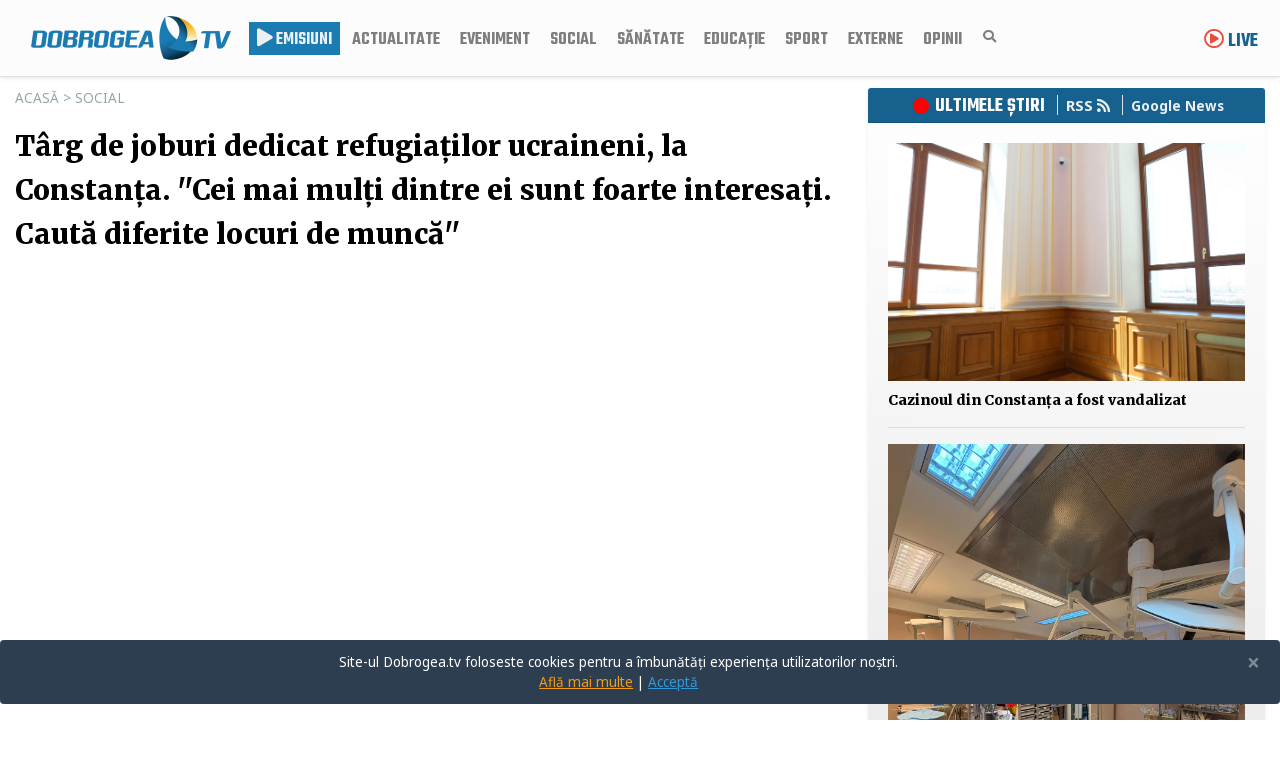

--- FILE ---
content_type: text/html; charset=UTF-8
request_url: https://www.dobrogea.tv/stire/Social/39160/targ-de-joburi-dedicat-refugiatilor-ucraineni-la-constanta-cei-mai-multi-dintre-ei-sunt-foarte-interesati-cauta-diferite-locuri-de-munca.html
body_size: 15844
content:


<!DOCTYPE html>
<html lang="ro">

<head>

  <!-- Google Fonts -->
  <link rel="preconnect" href="https://fonts.gstatic.com/" />
  <link href="https://fonts.googleapis.com/css?family=Merriweather:400,900&display=swap" rel="stylesheet">
  <link href="https://fonts.googleapis.com/css2?family=Noto+Sans:ital,wght@0,400;0,700;1,400;1,700&display=swap" rel="stylesheet">
  <link href="https://fonts.googleapis.com/css?family=Teko:600&display=swap" rel="stylesheet">

  <!-- Global site tag (gtag.js) - Google Analytics -->
<script async src="https://www.googletagmanager.com/gtag/js?id=UA-166126755-1"></script>
<script>
  window.dataLayer = window.dataLayer || [];
  function gtag(){dataLayer.push(arguments);}
  gtag('js', new Date());

  gtag('config', 'UA-166126755-1');
</script>

  <meta charset="UTF-8">
  <meta name="viewport" content="width=device-width, initial-scale=1.0">
  <meta http-equiv="X-UA-Compatible" content="ie=edge">
  <meta name="facebook-domain-verification" content="gjetlt9n9trxsft3lw9mfvmekzofjf" />
  <meta property="fb:pages" content="1120604481413016" />


  <base href="https://www.dobrogea.tv/" />

  <!--   SEO & Sharer -->


    <title>Târg de joburi dedicat refugiaților ucraineni, la Constanța. ''Cei mai mulți dintre ei sunt foarte interesați. Caută diferite locuri de muncă''</title>
    <meta name="description" content="Un târg de joburi dedicat refugiaților ucraineni și-a deschis vineri dimineață, porțile la Constanța. Patronii de hoteluri si restaurante de pe...">
    <meta name="keywords" content="locuri de munca, targ de joburi, ucraineni constanta">
    <link rel="canonical" href="https://www.dobrogea.tv/stire/Social/39160/targ-de-joburi-dedicat-refugiatilor-ucraineni-la-constanta-cei-mai-multi-dintre-ei-sunt-foarte-interesati-cauta-diferite-locuri-de-munca.html">
    <meta property="og:url"                content="https://www.dobrogea.tv/stire/Social/39160/targ-de-joburi-dedicat-refugiatilor-ucraineni-la-constanta-cei-mai-multi-dintre-ei-sunt-foarte-interesati-cauta-diferite-locuri-de-munca.html" />
    <meta property="og:type"               content="article" />
    <meta property="og:title"              content="Târg de joburi dedicat refugiaților ucraineni, la Constanța. ''Cei mai mulți dintre ei sunt foarte interesați. Caută diferite locuri de muncă''" />
    <meta property="og:description"        content="Un târg de joburi dedicat refugiaților ucraineni și-a deschis vineri dimineață, porțile la Constanța. Patronii de hoteluri si restaurante de pe..." />
    <meta property="og:image"              content="https://www.dobrogea.tv/dbimages/4439039230347munca.jpg" />
    <meta property="fb:app_id"              content="789217441535313" />
  
  <!--   Structured Data Markup -->

<script type="application/ld+json">
{
  "@context" : "http://schema.org",
  "@type" : "Article",
  "name" : "Târg de joburi dedicat refugiaților ucraineni, la Constanța. ''Cei mai mulți dintre ei sunt foarte interesați. Caută diferite locuri de muncă''",
  "headline": "Târg de joburi dedicat refugiaților ucraineni, la Constanța. ''Cei mai mulți dintre ei sunt foarte interesați. Caută diferite locuri de muncă''",
  "author" : {
    "@type" : "Person",
    "name" : "Denisa Apostol"
  },
  "datePublished" : "2023-03-24",
  "image" : "https://www.dobrogea.tv/dbimages/4439039230347munca.jpg",
  "articleBody" : "Un târg de joburi dedicat refugiaților ucraineni și-a deschis vineri dimineață, porțile la Constanța. Patronii de hoteluri si restaurante de pe...",
  "url" : "https://www.dobrogea.tv/stire/Social/39160/targ-de-joburi-dedicat-refugiatilor-ucraineni-la-constanta-cei-mai-multi-dintre-ei-sunt-foarte-interesati-cauta-diferite-locuri-de-munca.html",
  "publisher" : {
    "@type" : "Organization",
    "name" : "Dobrogea TV"
  }
}
</script>
  
    <!-- Favicons -->
  <link href="img/favicon.png" rel="icon">
  <link href="img/apple-touch-icon.png" rel="apple-touch-icon">



  <!-- Font Awesome  -->
  <link href="https://cdnjs.cloudflare.com/ajax/libs/font-awesome/5.11.2/css/all.min.css" rel="stylesheet">

  <!-- Bootstrap -->
  <link rel="stylesheet" href="css\bootstrap.min.frontend.css">

  <!-- Theme -->
  <link href="css/theme-frontendv2.css?ver=707" rel="stylesheet preload" as="style">
  <link href="css/theme-frontend-navbar.css?ver=468" rel="stylesheet preload" as="style">
  <link href="css/theme-frontend-search.css?ver=798" rel="stylesheet preload" as="style">
  <link href="css/theme-live-stream-white.css?ver=20791275" rel="stylesheet preload" as="style">


  <!-- mega menu -->
  <link rel="stylesheet" href="css/megamenu.css?id=123123">

  <!-- swiper gallery -->
  <!--<link rel="stylesheet" href="https://unpkg.com/swiper/swiper-bundle.min.css"> -->
  <link rel="stylesheet" href="https://cdnjs.cloudflare.com/ajax/libs/Swiper/6.8.4/swiper-bundle.css">
<script src="https://cdnjs.cloudflare.com/ajax/libs/Swiper/6.8.4/swiper-bundle.min.js" integrity="sha512-BABFxitBmYt44N6n1NIJkGOsNaVaCs/GpaJwDktrfkWIBFnMD6p5l9m+Kc/4SLJSJ4mYf+cstX98NYrsG/M9ag==" crossorigin="anonymous" referrerpolicy="no-referrer"></script>
<!--    <script src="https://unpkg.com/swiper/swiper-bundle.min.js"></script> -->


<!--   Google Adsense -->
<script data-ad-client="ca-pub-1933503012623984" async src="https://pagead2.googlesyndication.com/pagead/js/adsbygoogle.js"></script>

<!--
<script src="https://cdn.onesignal.com/sdks/OneSignalSDK.js" async=""></script>
<script>
  window.OneSignal = window.OneSignal || [];
  OneSignal.push(function() {
    OneSignal.init({
      appId: "627127c6-46dd-4028-a920-001c63f30b15",
    });
  });
</script> -->


<!--/Start async trafic.ro/-->
<script type="text/javascript" id="trfc_trafic_script">
//<![CDATA[
t_rid = 'dobroge-tv';
(function(){ t_js_dw_time=new Date().getTime();
t_js_load_src=((document.location.protocol == 'http:')?'http://storage.':'https://secure.')+'trafic.ro/js/trafic.js?tk='+(Math.pow(10,16)*Math.random())+'&t_rid='+t_rid;
if (document.createElement && document.getElementsByTagName && document.insertBefore) {
t_as_js_en=true;var sn = document.createElement('script');sn.type = 'text/javascript';sn.async = true; sn.src = t_js_load_src;
var psn = document.getElementsByTagName('script')[0];psn.parentNode.insertBefore(sn, psn); } else {
document.write(unescape('%3Cscri' + 'pt type="text/javascript" '+'src="'+t_js_load_src+';"%3E%3C/sc' + 'ript%3E')); }})();
//]]>
</script>
<noscript><p><a href="http://www.trafic.ro/statistici/dobroge.tv"><img alt="dobroge.tv" src="http://log.trafic.ro/cgi-bin/pl.dll?rid=dobroge-tv" /></a></p></noscript>
<!--/End async trafic.ro/-->

<script async src="https://fundingchoicesmessages.google.com/i/pub-1933503012623984?ers=1" nonce="9wKIDplAQJI3L4qb_xYyYQ"></script><script nonce="9wKIDplAQJI3L4qb_xYyYQ">(function() {function signalGooglefcPresent() {if (!window.frames['googlefcPresent']) {if (document.body) {const iframe = document.createElement('iframe'); iframe.style = 'width: 0; height: 0; border: none; z-index: -1000; left: -1000px; top: -1000px;'; iframe.style.display = 'none'; iframe.name = 'googlefcPresent'; document.body.appendChild(iframe);} else {setTimeout(signalGooglefcPresent, 0);}}}signalGooglefcPresent();})();</script>


</head>

<body>


<div class="mb-2">

</div>



<a class="live-link live-button-lg" href="/livestream/dobrogeatv"><span class="text-danger"> <i class="far fa-play-circle"></i></span> Live</a>

<nav class="navbar fixed-top navbar-expand-xl navbar-light border-bottom shadow-sm" data-toggle="affix">
<div class="container">
<div class="mr-lg-3 mr-md-1">

 <a href="/"> <div class="lrg-logo"></div> </a> </div>

  <button class="navbar-toggler" type="button" data-toggle="collapse" data-target="#navbarSupportedContent" aria-controls="navbarSupportedContent" aria-expanded="false" aria-label="Toggle navigation">
    <span class="navbar-toggler-icon"></span>
  </button>

  <div class="collapse navbar-collapse flex-column" id="navbarSupportedContent" data-target=".navbar-collapse">
    <ul class="navbar-nav mr-auto  mt-2 mt-lg-0 w-100">
<!--
<li class="nav-item dropdown  megamenu  mb-2 mb-sm-0 "><a id="megamneu " href="/" data-toggle="dropdown" aria-haspopup="true" aria-expanded="false" class="nav-link dropdown-toggle font-weight-bold text-uppercase text-light pl-2 pr-2" style="background-color:#1b7bb3;">Emisiuni</a>
  <div aria-labelledby="megamneu" class="dropdown-menu p-0 m-0 ">
    <div class="container-fluid shadow border-bottom" style="background: rgb(255,255,255);
background: linear-gradient(183deg, rgba(255,255,255,1) 0%, rgba(235,235,235,1) 43%, rgba(255,255,255,1) 100%);">
      <div class="container">


      <div class="row rounded-0 m-0">

          <div class="p-sm-4">
            <div class="row text-center">


              <div class=" text-sm-center text-left col-6 col-sm-4 col-lg-3 mb-sm-4">
                <ul class="list-unstyled">
                  <li class="nav-item"><a href="in centrul atentiei/" class="nav-link pb-0" style="">În Centrul Atenției</a></li>
                </ul>
                  <ul class="list-unstyled ">
                  <li class="nav-item"><a href="in centrul atentiei/" class="nav-link pb-0"><img alt="In centrul Atentiei" class="shadow img-fluid" src="img/incentrul1.jpg" width="300" height="170"></a></li>
                </ul>
              </div>

              <div class=" text-sm-center text-left col-6 col-sm-4 col-lg-3 mb-sm-4">
                <ul class="list-unstyled">
                  <li class="nav-item"><a href="mozaic/" class="nav-link pb-0" style="">Mozaic</a></li>
                </ul>
                      <div ></div>

                  <ul class="list-unstyled ">
                  <li class="nav-item"><a href="mozaic/" class="nav-link pb-0"><img alt="Mozaic" class="shadow img-fluid" src="img/mozaic1.jpg" width="300" height="170"></a></li>
                </ul>
              </div>



              <div class=" text-sm-center text-left col-6 col-sm-4 col-lg-3 mb-sm-4">
                <ul class="list-unstyled">
                  <li class="nav-item"><a href="Dr. Planet/" class="nav-link pb-0" style="">Dr. Planet</a></li>
                </ul>


                  <ul class="list-unstyled ">
                  <li class="nav-item"><a href="Dr. Planet/" class="nav-link pb-0"><img alt="Dr. Planet" class="shadow img-fluid" src="img/drplanet1.jpg" width="300" height="170"></a></li>
                </ul>
              </div>

              <div class=" text-sm-center text-left col-6 col-sm-4 col-lg-3 mb-sm-4">
                <ul class="list-unstyled">
                  <li class="nav-item"><a href="minute/" class="nav-link pb-0" style="">Viața pe yacht</a></li>
                </ul>
                  <ul class="list-unstyled ">
                  <li class="nav-item"><a href="viata pe yacht/" class="nav-link text-small pb-0"><img alt="Viața pe yacht" class="shadow img-fluid" src="img/viatapeyacht.jpg" width="300" height="170"></a></li>
                </ul>
              </div>

              <div class=" text-sm-center text-left col-6 col-sm-4 col-lg-3 mb-sm-4">
                <ul class="list-unstyled">
                  <li class="nav-item"><a href="Lifestle Estival/" class="nav-link pb-0" style="">Lifestyle Estival</a></li>
                </ul>
                  <ul class="list-unstyled ">
                  <li class="nav-item"><a href="Lifestle Estival/" class="nav-link text-small pb-0"><img alt="Lifestyle Estival" class="shadow img-fluid" src="img/logolifestyle.jpg" width="300" height="170"></a></li>
                </ul>
              </div>



              <div class=" text-sm-center text-left col-6 col-sm-4 col-lg-3 mb-sm-4">
                <ul class="list-unstyled">
                  <li class="nav-item"><a href="joia/" class="nav-link pb-0" style="">Joia Tineretului</a></li>
                </ul>
                  <ul class="list-unstyled ">
                  <li class="nav-item"><a href="joia/" class="nav-link pb-0"><img alt="#Joia Tineretului" class="shadow img-fluid" src="img/joiatineretului1.jpg" width="300" height="170"></a></li>
                </ul>
              </div>


              <div class=" text-sm-center text-left col-6 col-sm-4 col-lg-3 mb-sm-4">
                <ul class="list-unstyled">
                  <li class="nav-item"><a href="Cultură cu de toate/" class="nav-link pb-0" style="">Cultură cu de toate</a></li>
                </ul>
                      <div ></div>
                  <ul class="list-unstyled ">
                  <li class="nav-item"><a href="Cultură cu de toate/" class="nav-link pb-0"><img alt="Cultura cu de toate" class="shadow img-fluid" src="img/cultura1.jpg" width="300" height="170"></a></li>
                </ul>
              </div>


              <div class=" text-sm-center text-left col-6 col-sm-4 col-lg-3 mb-sm-4">
                <ul class="list-unstyled">
                  <li class="nav-item"><a href="comentologie/" class="nav-link pb-0" style="">Comentologie</a></li>
                </ul>
                  <ul class="list-unstyled ">
                  <li class="nav-item"><a href="comentologie/" class="nav-link pb-0"><img alt="Comentologie" class="shadow img-fluid" src="img/comentologie1.jpg" width="300" height="170"></a></li>
                </ul>
              </div>

              <div class=" text-sm-center text-left col-6 col-sm-4 col-lg-3 mb-sm-4">
                <ul class="list-unstyled">
                  <li class="nav-item"><a href="doc sense/" class="nav-link pb-0" style="">Doc Sense</a></li>
                </ul>
                  <ul class="list-unstyled ">
                  <li class="nav-item"><a href="doc sense/" class="nav-link pb-0"><img alt="Doc Sense" class="shadow img-fluid" src="img/docsense.jpg" width="300" height="170"></a></li>
                </ul>
              </div>


              <div class=" text-sm-center text-left col-6 col-sm-4 col-lg-3 mb-sm-4">
                <ul class="list-unstyled">
                  <li class="nav-item"><a href="lumina/" class="nav-link pb-0" style="">Lumina lui Hristos</a></li>
                </ul>
                  <ul class="list-unstyled ">
                  <li class="nav-item"><a href="lumina/" class="nav-link pb-0"><img alt="Lumina lui Hristos" class="shadow img-fluid" src="img/luminah1.jpg" width="300" height="170"></a></li>
                </ul>
              </div>

              <div class=" text-sm-center text-left col-6 col-sm-4 col-lg-3 mb-sm-4">
                <ul class="list-unstyled">
                  <li class="nav-item"><a href="reteta sanatatii/" class="nav-link pb-0" style="">Rețeta sănătății</a></li>
                </ul>
                  <ul class="list-unstyled ">
                  <li class="nav-item"><a href="reteta sanatatii/" class="nav-link pb-0"><img alt="Reteta Sanatatii" class="shadow img-fluid" src="img/reteta.jpg" width="300" height="170"></a></li>
                </ul>
              </div>

              <div class=" text-sm-center text-left col-6 col-sm-4 col-lg-3 mb-sm-4">
                <ul class="list-unstyled">
                  <li class="nav-item"><a href="echilibru/" class="nav-link pb-0" style="">Echilibru</a></li>
                </ul>
                  <ul class="list-unstyled ">
                  <li class="nav-item"><a href="echilibru/" class="nav-link pb-0"><img alt="Echilibru" class="shadow img-fluid" src="img/echilibru.jpg" width="300" height="170"></a></li>
                </ul>
              </div>

              <div class=" text-sm-center text-left col-6 col-sm-4 col-lg-3 mb-sm-4">
                <ul class="list-unstyled">
                  <li class="nav-item"><a href="minute/" class="nav-link pb-0" style="">Minute de Lifestyle</a></li>
                </ul>
                  <ul class="list-unstyled ">
                  <li class="nav-item"><a href="minute/" class="nav-link text-small pb-0"><img alt="Minute de LifeStyle" class="shadow img-fluid" src="img/minute.jpg" width="300" height="170"></a></li>
                </ul>
              </div>


              <div class=" text-sm-center text-left col-6 col-sm-4 col-lg-3 mb-sm-4">
                <ul class="list-unstyled">
                  <li class="nav-item"><a href="semn de carte/" class="nav-link pb-0" style="">Semn de Carte</a></li>
                </ul>
                  <ul class="list-unstyled ">
                  <li class="nav-item"><a href="semn de carte/" class="nav-link pb-0"><img alt="Semn de carte" class="shadow img-fluid" src="img/semncarte.jpg" width="300" height="170"></a></li>
                </ul>
              </div>

              <div class=" text-sm-center text-left col-6 col-sm-4 col-lg-3 mb-sm-4">
                <ul class="list-unstyled">
                  <li class="nav-item"><a href="dobrogea albastra/" class="nav-link pb-0" style="">Dobrogea Albastră</a></li>
                </ul>
                  <ul class="list-unstyled ">
                  <li class="nav-item"><a href="dobrogea albastra/" class="nav-link pb-0"><img alt="Semn de carte" class="shadow img-fluid" src="img/dobrogeal.jpg" width="300" height="170"></a></li>
                </ul>
              </div>

              <div class=" text-sm-center text-left col-6 col-sm-4 col-lg-3 mb-sm-4">
                <ul class="list-unstyled">
                  <li class="nav-item"><a href="realitatea/" class="nav-link pb-0" style="">REALITATEA LOCALĂ</a></li>
                </ul>

                  <ul class="list-unstyled  ">
                  <li class="nav-item"><a href="realitatea/" class="nav-link pb-0"><img class="shadow img-fluid" src="img/rl1.jpg" alt="Realitatea Locala" width="300" height="170"></a></li>
                </ul>
              </div>
            </div>
          </div>
      </div>
    </div>
  </div>
</div>
</li> -->

<li class="nav-item ">
<a class="nav-link text-light bg-info pl-2" style="background-color:#1b7bb3!important;" href="/emisiuni/tv"><i class="fas fa-play text-light"></i> Emisiuni</a>
</li>



<!--<li class="nav-item ">
<a class="nav-link bg-warning pl-2" href="categorie/Alege/"><img width="20" src="img/election.png"> ALEGE</a>
</li>-->

      <li class="nav-item">
      <a class="nav-link" href="actualitate/">Actualitate</a>
    </li>

    <li class="nav-item">
    <a class="nav-link" href="eveniment/">Eveniment</a>
  </li>

  <li class="nav-item">
  <a class="nav-link" href="social/">Social</a>
</li>

      <li class="nav-item">
      <a class="nav-link" href="sănătate/">Sănătate</a>
    </li>

      <li class="nav-item">
      <a class="nav-link" href="educatie/">Educație</a>
    </li>
      <li class="nav-item">
        <a class="nav-link" href="sport/">Sport</a>
      </li>

      <li class="nav-item">
      <a class="nav-link" href="externe/">Externe</a>
    </li>

      <li class="nav-item">
        <a class="nav-link" href="opinii/">Opinii</a>
      </li>

  <li class="nav-item">  <a class="btn btn-sm search-btn nav-link"><i class="fa fa-search fa-1x"></i></a> </li>

</ul>

</div>
</div>
</nav>


<div class="search-area">
    <div class="close-btn float-right"><button type="button" class="btn btn-lg m-3 "><i class="far fa-2x fa-times-circle"></i></button>

     </div>
    <form action="index.php" method="get">
            <div class="container ">
                <div class="row">
                    <div class="col-12 col-lg-8 offset-lg-2">
                            <div class="input-group form-btn">
<input type="text" name="eticheta" class="form-control border-bottom" placeholder="Caută..." aria-label="Caută" aria-describedby="button-addon2">
                                    <div class="input-group-append">
                                      <button class="btn btn-outline-light brd-left-none border-bottom" type="submit" id="button-addon2"><i class="fa fa-search"></i></button>
                                    </div>
                                  </div>
                    </div>
                </div>
            </div>
    </form>

</div>




<div id="main" class="container mb-3">
<div class="row">




<div class="col-12 col-lg-8">




<div class="small mb-3 text-secondary" style="text-transform:uppercase;">
  <a class="text-secondary" href="/">Acasă</a> > <a class="text-secondary" href="https://www.dobrogea.tv/Social/"> Social</a>
</div>


<div class="mb-3">
  <h1> Târg de joburi dedicat refugiaților ucraineni, la Constanța. ''Cei mai mulți dintre ei sunt foarte interesați. Caută diferite locuri de muncă''</h1>
</div>








  <div class="embed-responsive embed-responsive-16by9">
    <iframe class="embed-responsive-item" src="https://www.youtube.com/embed/0c6tu8jJnBQ?rel=0" allowfullscreen></iframe>
  </div>


<div class="row no-gutters pt-2 mb-3 border-bottom">
  <div class="col-6 pb-2 small text-secondary">
    24 martie 2023    </div>
<div class="col-6 pb-2 small text-right">

<i class="fas fa-pen-nib"></i>  <a class="text-secondary" href="autor/Denisa Apostol/1.html">Denisa Apostol</a>
</div>
  </div>


<div class="mt-2 mb-2" style="clear: both; margin: 20px!important; text-align: center;">
  <div style="font-size: 0.6rem;" class="float-right p-2">
    Publicitate
  </div>

  <!-- ADS SCRIPT -->

  <script async src="https://pagead2.googlesyndication.com/pagead/js/adsbygoogle.js?client=ca-pub-1933503012623984"
       crossorigin="anonymous"></script>
  <ins class="adsbygoogle"
       style="display:block; text-align:center;"
       data-ad-layout="in-article"
       data-ad-format="fluid"
       data-ad-client="ca-pub-1933503012623984"
       data-ad-slot="5650881573"></ins>
  <script>
       (adsbygoogle = window.adsbygoogle || []).push({});
  </script>
    </div>



  <div class="mt-5 mb-4  pr-3 border-left border-right border-8 border-warning pl-3 text-justify">
    <p style="font-size:1rem;" ><b> <i> Ucraineni vor să muncească. Oamenii sunt în căutarea unui job aici pe litoral, iar patronii sunt dornici să-i angajeze. Chiar dacă studiile sau specializările refugiaților sunt în cu totul alt domeniu de activitatea, aceștia sunt dispuși să lucreze oriunde. Se caută personal pentru curățenie, bucătărie, salon SPA, producție alimentară, producție industrială, șoferi și operatori utilaje. Peste 300 de ucraineni au stat astăzi de vorbă cu angajatorii a 20 de firme din Constanța, iar 50 dintre ei au fost angajați pe loc.</i></b></p>
  </div>







<p class="text-justify">

<p>Un târg de joburi dedicat refugiaților ucraineni și-a deschis vineri dimineață, porțile la Constanța. Patronii de hoteluri si restaurante de pe litoralul românesc au avut ocazia să cunoască îndeaproape peste 300 de refugiați stabiliți în Mamaia, aflați în căutarea unui loc de muncă.</p><p><em>"Cei mai mulți dintre ei sunt foarte interesați. Caută diferite locuri de muncă. Avem diferite joburi manageriale pe care oamenii le caută, dar avem și locuri de muncă pentru care nu este nevoie de anumite specializări", </em>a spus Robie PLASMINO, ONG International.</p><p>Fiecare angajator a ocupat o masă pentru interviu și a avut alături un translator.</p><p>Niciun patron n-a pus condiția despre cunoașterea limbii române și engleze, pentru cei care caută locuri de muncă. Slujbele scoase pe piaţă sunt de nivel necalificat și mediu-calificat.</p><p><em>"În Constanța, industria ospitalității are nevoie de foarte mulți oameni astăzi. Începe 


sezonul estival iar companiile de producție din Constanța au nevoie de specialiști în zona tehnică", </em>a spus Ciprian LEPĂDATU, organizator.<br></p><p><em>"Ideea este aceea de a-i ajuta să identifice jobul care se potrivește cu abilitățile lor, pe baza abilităților lor și pe baza ofertei de pe piața muncii",</em> a precizat Robie PLASMINO, ONG International.<br></p><p>Sunt peste 140 de posturi disponibile în domenii precum curățenie, bucătărie, salon SPA, producție alimentară, producție industrială, șoferi și operatori utilaje.<br></p><p><em>"Avem angajări pe parte de cameriste, pe parte de ajutor de ospătar, la zona de spălătorie în interiorul hotelului și parte de manipulare marfă pentru depozitare și restaurant"</em>, a spus Mircea DOBRE, angajator.</p><p>În ce privește alte condiții, experiența anterioară, deși nu este neapărat necesară, ar putea ajuta candidații.</p><p>18.000 de ucraineni locuiesc în Constanța, în acest moment.</p>
<div class="mt-5 mb-5 pt-5 pb-5" style="clear: both; margin: 30px; text-align: center;">
<div style="font-size: 0.6rem;" class="float-right p-2">
  Publicitate
</div>

<!-- ADS SCRIPT -->

<script async src="https://pagead2.googlesyndication.com/pagead/js/adsbygoogle.js?client=ca-pub-1933503012623984"
     crossorigin="anonymous"></script>
<ins class="adsbygoogle"
     style="display:block; text-align:center;"
     data-ad-layout="in-article"
     data-ad-format="fluid"
     data-ad-client="ca-pub-1933503012623984"
     data-ad-slot="5650881573"></ins>
<script>
     (adsbygoogle = window.adsbygoogle || []).push({});
</script>
  </div>




 
</p>

<div class="border-top border-bottom mt-2 mb-2 pt-3 text-center widget">

  <div class="col-12 share-links1  text-center mb-3">
  <a rel="noopener" class="js-tooltip" data-toggle="tooltip" data-placement="bottom" title="Distribuie pe Facebook" href="https://www.facebook.com/sharer/sharer.php?u=https://www.dobrogea.tv/stire/Social/39160/targ-de-joburi-dedicat-refugiatilor-ucraineni-la-constanta-cei-mai-multi-dintre-ei-sunt-foarte-interesati-cauta-diferite-locuri-de-munca.html" target="_blank"><i class="fab fa-facebook-f"></i></a>


  <a rel="noopener" class="btn-copy js-tooltip " data-toggle="tooltip" title="Tweeter" data-placement="bottom" href="https://twitter.com/intent/tweet?url=https://www.dobrogea.tv/stire/Social/39160/targ-de-joburi-dedicat-refugiatilor-ucraineni-la-constanta-cei-mai-multi-dintre-ei-sunt-foarte-interesati-cauta-diferite-locuri-de-munca.html" target="_blank">
          <i class="fab fa-twitter"></i></a>

      <a class="btn-copy js-tooltip " data-toggle="tooltip" title="Trimite în Messenger" data-placement="bottom" href="fb-messenger://share/?link=https://www.dobrogea.tv/stire/Social/39160/targ-de-joburi-dedicat-refugiatilor-ucraineni-la-constanta-cei-mai-multi-dintre-ei-sunt-foarte-interesati-cauta-diferite-locuri-de-munca.html  " target="_blank">
              <i class="fab fa-facebook-messenger"></i></a>

          <a class="btn-copy js-tooltip " data-toggle="tooltip" title="Trimite pe Whatsapp" data-placement="bottom" href="whatsapp://send?text=https://www.dobrogea.tv/stire/Social/39160/targ-de-joburi-dedicat-refugiatilor-ucraineni-la-constanta-cei-mai-multi-dintre-ei-sunt-foarte-interesati-cauta-diferite-locuri-de-munca.html    " target="_blank">
                  <i class="fab fa-whatsapp"></i></a>




  </div>
<div class="mt-4">


<a class=" text-secondary sectiune-titlu pl-2" href="https://news.google.com/publications/CAAqBwgKMMaRqwsww5zDAw?hl=en-US&gl=US&ceid=US%3Aen"> Urmăriți-ne pe <b> <img class="ml-1" src="img/google-news.png" width="20"> Google News!</b>  </a>
</div>
</div>
<div class="widget mt-3 p-3 mb-4 text-center border-bottom border-top">




<span class="btn btn-outline-info btn-sm m-1">
<a href="eticheta/locuri de munca/1.html">locuri de munca</a></span>




<span class="btn btn-outline-info btn-sm m-1">
<a href="eticheta/targ de joburi/1.html">targ de joburi</a></span>




<span class="btn btn-outline-info btn-sm m-1">
<a href="eticheta/ucraineni constanta/1.html">ucraineni constanta</a></span>






 



 </div>



<div class="container mb-4">

<div class="row">


<!--
 <div class="col-12 col-md-12 text-center ">
 <a href="https://direct-aeroport.ro">   <img src="publicitate/direct-aeroport.png" class="img-fluid border"></a>
</div>

 <div class="col-12 mt-4 text-center">
 <a href="https://solidhouse.ro/">  <img src="/publicitate/sh760-x-334.jpg" class="img-fluid"></a>
 </div>

 <div class="col-12 mt-4 text-center">
 <a href="https://cora.ro/">  <img src="/publicitate/0001.jpg" class="img-fluid"></a>
 </div>-->



</div>
</div>






<div class="d-none d-sm-block"> 

<!--<div class=" publicitate mb-3 text-center">
<a href="https://solidhouse.ro"> <img src="publicitate/1000x400px.jpg" alt="solid house" class="img-fluid border"></a>


<div style="font-size: 0.6rem;" class="float-right p-2">
  Publicitate
</div>
</div> -->





<div class="pb-0 pl-2 pr-2 pt-0 border-bottom  mb-5 shadow-sm">


<div class="sectiune-titlu">
    <h4>Eveniment</h4>
</div>
<div class="container">
  <div class="row">


    
<div class="col-12 col-md-4 text-center mb-3">

<a href="stire/Eveniment/44801/violenta-in-familie-un-barbat-retinut-pentru-24-de-ore-a-incalcat-ordinul-de-protectie.html"><img class="img-fluid border mb-2" src="dbimages/54321289062E-5019407272338867WhatsApp-Image-2025-04-25-at-13.30.23.jpeg"  alt="">
    <h6>  Violență în familie: un bărbat reținut pentru 24 de ore. A încălcat ordinul de protecție</a> </h6>

</div>


    
<div class="col-12 col-md-4 text-center mb-3">

<a href="stire/Eveniment/44767/sarbatori-in-siguranta-peste-400-de-politisti-la-datorie.html"><img class="img-fluid border mb-2" src="dbimages/4753112793E-54159135818481politie1.jpg"  alt="">
    <h6>  Sărbători în siguranță! Peste 400 de polițiști, la datorie</a> </h6>

</div>


    
<div class="col-12 col-md-4 text-center mb-3">

<a href="stire/Eveniment/44762/prins-cu-o-tigara-speciala-jandarmii-au-depistat-un-barbat-cu-substante-posibil-psihoactive.html"><img class="img-fluid border mb-2" src="dbimages/69018554688E-5WhatsApp-Image-2025-04-11-at-13.24.54_3e1f07b7.jpg"  alt="">
    <h6>  Prins cu o țigară „specială”: jandarmii au depistat un bărbat cu substanțe posibil psihoactive</a> </h6>

</div>


</div>
</div>
</div>





<div class="pb-0 pl-2 pr-2 pt-0 border-bottom  mb-5 shadow-sm">


<div class="sectiune-titlu">
    <h4>Externe</h4>
</div>
<div class="container">
  <div class="row">


    
<div class="col-12 col-md-4 text-center mb-3">

<a href="stire/Externe/44277/fadere-lanseaza-un-proiect-de-amploare-pentru-sustinerea-romanilor-afectati-de-inundatiile-din-valencia.html"><img class="img-fluid border mb-2" src="dbimages/60552978516E-5465898759_18465052411023403_3989325381019889892_n_1027x1280.jpg"  alt="">
    <h6>  FADERE lansează un proiect de amploare pentru susținerea românilor afectați de inundațiile din Valencia</a> </h6>

</div>


    
<div class="col-12 col-md-4 text-center mb-3">

<a href="stire/Externe/43847/israelul-anunta-ca-a-ucis-din-greseala-trei-ostatici-israelieni-in-gaza-barbatii-tineau-in-mana-un-steag-alb.html"><img class="img-fluid border mb-2" src="dbimages/0198802947998hostages3-toi.jpg"  alt="">
    <h6>  Israelul anunță că a ucis „din greșeală” trei ostatici israelieni în Gaza. Bărbații țineau în mână un steag alb</a> </h6>

</div>


    
<div class="col-12 col-md-4 text-center mb-3">

<a href="stire/Externe/43852/inca-o-persoana-cu-nationalitate-dubla-romana-si-israeliana-a-murit-in-fasia-gaza.html"><img class="img-fluid border mb-2" src="dbimages/30798721313486749849319458343796730041507309627532965571098327637page.jpg"  alt="">
    <h6>  Încă o persoană cu naționalitate dublă, română și israeliană, a murit în Fâşia Gaza</a> </h6>

</div>


</div>
</div>
</div>



<div class="pb-0 pl-2 pr-2 pt-0 border-bottom  mb-5 shadow-sm">


<div class="sectiune-titlu">
    <h4>Sănătate</h4>
</div>
<div class="container">
  <div class="row">


    
<div class="col-12 col-md-4 text-center mb-3">

<a href="stire/Sănătate/44784/spitalul-sf-apostol-andrei-constanta-functioneaza-normal-in-perioada-sarbatorilor-pascale.html"><img class="img-fluid border mb-2" src="dbimages/01001358032226695620727539E-57966012954712scju.jpg"  alt="">
    <h6>  Spitalul „Sf. Apostol Andrei” Constanța funcționează normal în perioada sărbătorilor pascale</a> </h6>

</div>


    
<div class="col-12 col-md-4 text-center mb-3">

<a href="stire/Sănătate/44593/care-este-stadiul-lucrarilor-la-noul-corp-al-spitalului-judetean-constanta-galerie-foto.html"><img class="img-fluid border mb-2" src="dbimages/013399124145508(Foto)-Lucrările-la-noul-departament-al-Spitalului-Județean-Constanța-avansează-conform-graficului.-VEZI-care-este-stadiul-(2).jpg"  alt="">
    <h6>  Care este stadiul lucrărilor la noul corp al Spitalului Județean Constanța? - GALERIE FOTO</a> </h6>

</div>


    
<div class="col-12 col-md-4 text-center mb-3">

<a href="stire/Sănătate/44444/zero-toxiinfectii-alimentare-in-perioada-sarbatorilor-de-iarna-au-fost-facute-controale-si-sau-dat-amenzi.html"><img class="img-fluid border mb-2" src="dbimages/61669921875E-568460083008E-59263944625854549502372741711789321899411911115646362saj.jpg"  alt="">
    <h6>  Zero toxiinfecții alimentare în perioada sărbătorilor de iarnă. Au fost făcute controale și s-au dat amenzi</a> </h6>

</div>


</div>
</div>
</div>



<div class="pb-0 pl-2 pr-2 pt-0 border-bottom  mb-5 shadow-sm">


<div class="sectiune-titlu">
    <h4>Educație</h4>
</div>
<div class="container">
  <div class="row">


    
<div class="col-12 col-md-4 text-center mb-3">

<a href="stire/Educație/44381/lansarea-proiectului-stagii-de-practica-pentru-dezvoltarea-competentelor-viitorului-la-universitatea-ovidius-din-constanta.html"><img class="img-fluid border mb-2" src="dbimages/3515625E-502641677856445357899761199952800912857056Ovidius.jpg"  alt="">
    <h6>  Lansarea proiectului „Stagii de practică pentru dezvoltarea competențelor viitorului”, la Universitatea „Ovidius” din Constanța</a> </h6>

</div>


    
<div class="col-12 col-md-4 text-center mb-3">

<a href="stire/Educație/44375/universitatea-ovidius-din-constanta-un-nou-proiect-pentru-stagii-de-practica-in-domeniul-itc-dedicat-studentilor-facultatii-de-matematica-si-informatica.html"><img class="img-fluid border mb-2" src="dbimages/02641677856445357899761199952800912857056Ovidius.jpg"  alt="">
    <h6>  Universitatea „Ovidius” din Constanța: Un nou proiect pentru stagii de practică în domeniul IT&C, dedicat studenților Facultății de Matematică și Informatică</a> </h6>

</div>


    
<div class="col-12 col-md-4 text-center mb-3">

<a href="stire/Educație/44301/drumul-catre-succes-incepe-acum-cjrae-constanta-a-initiat-un-program-pentru-orientarea-scolara-si-profesionala-a-elevilor-din-clasele-terminale.html"><img class="img-fluid border mb-2" src="dbimages/14785766602E-582598876953E-51-(13).jpeg"  alt="">
    <h6>  „Drumul către succes începe ACUM”! CJRAE Constanța a inițiat un program pentru orientarea școlară și profesională a elevilor din clasele terminale</a> </h6>

</div>


</div>
</div>
</div>



<!--<div class="pb-0 pl-2 pr-2 pt-0 border-bottom  mb-5 shadow-sm">


<div class="sectiune-titlu">
    <h4>Sport</h4>
</div>
<div class="container">
  <div class="row">



    
<div class="col-12 col-md-4 text-center mb-3">

<a href="stire/Sport/44256/csm-constanta-a-castigat-meciul-cu-pelikarhut-scor-7470-si-a-obtinut-cel-deal-treilea-succes-in-patru-etape-in-grupa-f-din-fiba-women-eurocup.html"><img class="img-fluid border mb-2" src="dbimages/22134399414E-5464319256_965666568937624_4866927571176597341_n.jpg"  alt="">
    <h6>  CSM Constanța a câștigat meciul cu Peli-Karhut, scor 74-70, și a obținut cel de-al treilea succes în patru etape, în Grupa F din FIBA Women EuroCup</a> </h6>

</div>


    
<div class="col-12 col-md-4 text-center mb-3">

<a href="stire/Sport/44242/restrictii-in-parcarea-de-la-sala-sporturilor-csm-constanta-lupta-pentru-calificarea-in-faza-urmatoare-a-fiba-eurocup-women.html"><img class="img-fluid border mb-2" src="dbimages/61111450195E-514785766602E-50672025680542constanta.jpg"  alt="">
    <h6>  Restricții în parcarea de la Sala Sporturilor! CSM Constanța luptă pentru calificarea în faza următoare a FIBA EuroCup Women</a> </h6>

</div>


    
<div class="col-12 col-md-4 text-center mb-3">

<a href="stire/Sport/44202/-un-nou-meci-in-ehf-european-league-pentru-csm-constanta-restrictii-de-circulatie.html"><img class="img-fluid border mb-2" src="dbimages/14785766602E-50672025680542constanta.jpg"  alt="">
    <h6>   Un nou meci în EHF European League pentru CSM Constanța. Restricţii de circulaţie</a> </h6>

</div>


</div>
</div>
</div> -->

 </div>

</div>

<div class="col-md-4 col-12">

<!--<div class="publicitate border mb-4 shadow-sm">
  <a target="_blank" href="https://www.ceronav.ro/index.html"><img class="img-fluid" src="publicitate/square-ceronav.jpg" > </a>
</div> -->


<div class="flux card mb-4 shadow-sm border-0" style="width: 100%; background: rgb(255,255,255);
background: linear-gradient(183deg, rgba(255,255,255,1) 0%, rgba(235,235,235,1) 43%, rgba(255,255,255,1) 100%);">

  <div class="card-header pl-1 pr-2 pt-1 pb-0 text-center" style="background-color:#16618D;">


<a href="/flux/"> <span style="font-size:20px; font-family: 'Teko', sans-serif; color:white;">
<svg height="25" width="25" class="blinking"> <circle cx="15" cy="12" r="8" fill="red" /> </svg>
ULTIMELE ȘTIRI </span></a>



  <a class="ml-2 border-left pl-2 border-right pr-2" href="http://www.dobrogea.tv/rss.xml"> <span class="text-light"> <b>RSS</b> <i class="fas fa-rss"></i> </span></a>

  <a class="ml-2 small text-light mt-1" href="https://news.google.com/publications/CAAqBwgKMMaRqwsww5zDAw?hl=en-US&gl=US&ceid=US%3Aen"><b>Google News</b>  </a>

  </div>
  <div class="card-body pb-1">



  
  

    <a href="stire/Actualitate/44842/cazinoul-din-constanta-a-fost-vandalizat.html"> <img class="img-fluid mb-2" src="dbimages/95620727539E-5(Galerie-Foto)-INCREDIBIL!-NU-s-au-putut-abține.-Vizitatorii-au-plecat-acasă-cu-un…-„suvenir”-de-la-Cazinoul-din-Constanța-(2).jpeg"
    </a>

  <h6> <a href="stire/Actualitate/44842/cazinoul-din-constanta-a-fost-vandalizat.html"> Cazinoul din Constanța a fost vandalizat</a> </h6>

<hr class="mt-3 mb-3">

  
  

    <a href="stire/Actualitate/44841/florin-mitroi-investim-in-spitale-moderne-si-conditii-demne-pentru-pacienti.html"> <img class="img-fluid mb-2" src="dbimages/08642578125E-5(Galerie-Foto)-Echipamente-ultramoderne-și-siguranță-crescută-în-noul-bloc-operator-de-la-SCJU-Constanța-(4).jpg"
    </a>

  <h6> <a href="stire/Actualitate/44841/florin-mitroi-investim-in-spitale-moderne-si-conditii-demne-pentru-pacienti.html"> Florin Mitroi: „Investim în spitale moderne și condiții demne pentru pacienți”</a> </h6>

<hr class="mt-3 mb-3">

  
  

    <a href="stire/Actualitate/44840/scoala-ion-jalea-din-constanta-modernizata-cu-fonduri-europene.html"> <img class="img-fluid mb-2" src="dbimages/01990795135498(Galerie-Foto)-Școala-„Ion-Jalea”-din-Constanța-intră-în-renovare.-Investiția-este-peste-15-milioane-de-lei-(3).jpeg"
    </a>

  <h6> <a href="stire/Actualitate/44840/scoala-ion-jalea-din-constanta-modernizata-cu-fonduri-europene.html"> Școala „Ion Jalea” din Constanța, modernizată cu fonduri europene</a> </h6>

<hr class="mt-3 mb-3">

  



<h6> <a href="stire/Actualitate/44839/gradinita-cu-program-prelungit-nr-33-modernizata-energetic-cu-fonduri-europene.html"> Grădinița cu Program Prelungit nr. 33, modernizată energetic cu fonduri europene</a> </h6>

<hr class="mt-3 mb-3"> 


<h6> <a href="stire/Actualitate/44838/1400-metri-plasa-monofilament-si-24-kilograme-de-peste-capturat-ilegal-descoperite-de-catre-politistii-de-frontiera-tulceni.html"> 1.400 metri plasă monofilament și 24 kilograme de pește capturat ilegal, descoperite de către polițiștii de frontieră tulceni</a> </h6>

<hr class="mt-3 mb-3"> 


<h6> <a href="stire/Actualitate/44836/trenurile-soarelui-2025-pornesc-la-drum-zeci-de-garnituri-spre-litoral-incepand-cu-14-iunie.html"> „Trenurile Soarelui 2025” pornesc la drum: zeci de garnituri spre litoral, începând cu 14 iunie</a> </h6>

<hr class="mt-3 mb-3"> 


<h6> <a href="stire/Actualitate/44835/programul-social-respect-2025-inscrierile-continua-lunar-intre-1-si-20-.html"> Programul Social „RESPECT” 2025: înscrierile continuă lunar între 1 și 20 </a> </h6>

<hr class="mt-3 mb-3"> 
  </div>
  </div>

<div class="sectiune-titlu">
<h6 class="text-secondary">Mai multe
</h6>
</div>


    



    


<div class="row border-top pt-4 pb-3">


<div class="col-4 hasvideo">
  <a href="stire/Social/44041/guvernul-suplimenteaza-ajutoarele-de-urgenta-acordate-persoanelor-afectate-de-inundatii-familiile-vor-primi-15000-de-lei.html">
  <img alt="guvernul-suplimenteaza-ajutoarele-de-urgenta-acordate-persoanelor-afectate-de-inundatii-familiile-vor-primi-15000-de-lei" class="img-fluid border mb-2" src="dbimages/22134399414E-5inundatii-galati-drona-696x286.png"></a>
  </div>
<div class="col-8">
<h6>  <a href="stire/Social/44041/guvernul-suplimenteaza-ajutoarele-de-urgenta-acordate-persoanelor-afectate-de-inundatii-familiile-vor-primi-15000-de-lei.html"> Guvernul suplimentează ajutoarele de urgență acordate persoanelor afectate de inundații! Familiile vor primi 15.000 de lei </h6></a>
</div>
</div>




    



    


<div class="row border-top pt-4 pb-3">


<div class="col-4 hasvideo">
  <a href="stire/Social/43950/surpriza-in-trafic-pentru-un-adolescent-constantean-gabi-are-17-ani-si-isi-doreste-sa-devina-politist-video.html">
  <img alt="surpriza-in-trafic-pentru-un-adolescent-constantean-gabi-are-17-ani-si-isi-doreste-sa-devina-politist-video" class="img-fluid border mb-2" src="dbimages/936517715454WhatsApp-Image-2023-12-24-at-12.32.07-(2).jpeg"></a>
  <img class="hasvideotrue" src="img/video.png" width="32"> </div>
<div class="col-8">
<h6>  <a href="stire/Social/43950/surpriza-in-trafic-pentru-un-adolescent-constantean-gabi-are-17-ani-si-isi-doreste-sa-devina-politist-video.html"> Surpriză în trafic pentru un adolescent constănțean. Gabi are 17 ani și își dorește să devină polițist. VIDEO </h6></a>
</div>
</div>




    



    


<div class="row border-top pt-4 pb-3">


<div class="col-4 hasvideo">
  <a href="stire/Social/43934/anul-2023-un-an-plin-de-incercari-si-pentru-navigatorii-romani-am-avut-cazuri-de-repatrieri-peste-termen-cazuri-de-decese.html">
  <img alt="anul-2023-un-an-plin-de-incercari-si-pentru-navigatorii-romani-am-avut-cazuri-de-repatrieri-peste-termen-cazuri-de-decese" class="img-fluid border mb-2" src="dbimages/0.19055700302124navigatori1.jpg"></a>
  <img class="hasvideotrue" src="img/video.png" width="32"> </div>
<div class="col-8">
<h6>  <a href="stire/Social/43934/anul-2023-un-an-plin-de-incercari-si-pentru-navigatorii-romani-am-avut-cazuri-de-repatrieri-peste-termen-cazuri-de-decese.html"> Anul 2023, un an plin de încercări și pentru navigatorii români. "Am avut cazuri de repatrieri peste termen, cazuri de decese" </h6></a>
</div>
</div>




    



    


<div class="row border-top pt-4 pb-3">


<div class="col-4 hasvideo">
  <a href="stire/Social/43935/-politistii-constanteni-au-confiscat-peste-100-de-kilograme-de-articole-pirotehnice-in-doar-cateva-zile-recomandarile-politistilor.html">
  <img alt="-politistii-constanteni-au-confiscat-peste-100-de-kilograme-de-articole-pirotehnice-in-doar-cateva-zile-recomandarile-politistilor" class="img-fluid border mb-2" src="dbimages/48228931427petarde.jpg"></a>
  <img class="hasvideotrue" src="img/video.png" width="32"> </div>
<div class="col-8">
<h6>  <a href="stire/Social/43935/-politistii-constanteni-au-confiscat-peste-100-de-kilograme-de-articole-pirotehnice-in-doar-cateva-zile-recomandarile-politistilor.html">  Polițiștii constănțeni au confiscat peste 100 de kilograme de articole pirotehnice în doar câteva zile. Recomandările poliţiştilor </h6></a>
</div>
</div>




    



    


<div class="row border-top pt-4 pb-3">


<div class="col-4 hasvideo">
  <a href="stire/Social/43936/concurs-inedit-la-constanta-extensii-de-gene-pentru-barbati-evenimentul-va-avea-si-un-scop-caritabil.html">
  <img alt="concurs-inedit-la-constanta-extensii-de-gene-pentru-barbati-evenimentul-va-avea-si-un-scop-caritabil" class="img-fluid border mb-2" src="dbimages/792898178101gene.jpg"></a>
  <img class="hasvideotrue" src="img/video.png" width="32"> </div>
<div class="col-8">
<h6>  <a href="stire/Social/43936/concurs-inedit-la-constanta-extensii-de-gene-pentru-barbati-evenimentul-va-avea-si-un-scop-caritabil.html"> Concurs inedit la Constanţa: extensii de gene pentru... bărbați. Evenimentul va avea și un scop caritabil </h6></a>
</div>
</div>




    



    


<div class="row border-top pt-4 pb-3">


<div class="col-4 hasvideo">
  <a href="stire/Social/43921/dsvsa-constanta-a-intensificat-controalele-pentru-ca-sarbatorile-constantenilor-si-turistilor-sa-nu-se-termine-la-spital.html">
  <img alt="dsvsa-constanta-a-intensificat-controalele-pentru-ca-sarbatorile-constantenilor-si-turistilor-sa-nu-se-termine-la-spital" class="img-fluid border mb-2" src="dbimages/818592071533sarbatori.jpg"></a>
  <img class="hasvideotrue" src="img/video.png" width="32"> </div>
<div class="col-8">
<h6>  <a href="stire/Social/43921/dsvsa-constanta-a-intensificat-controalele-pentru-ca-sarbatorile-constantenilor-si-turistilor-sa-nu-se-termine-la-spital.html"> DSVSA Constanța a intensificat controalele pentru ca sărbătorile constănțenilor și turiștilor să nu se termine la spital </h6></a>
</div>
</div>




    



    


<div class="row border-top pt-4 pb-3">


<div class="col-4 hasvideo">
  <a href="stire/Social/43922/ips-teodosie-despre-bradul-de-craciun-bradul-este-acest-copac-care-tot-timpul-are-verdeata-asa-cum-trebuie-sa-fie-omul-permanent-cu-viata.html">
  <img alt="ips-teodosie-despre-bradul-de-craciun-bradul-este-acest-copac-care-tot-timpul-are-verdeata-asa-cum-trebuie-sa-fie-omul-permanent-cu-viata" class="img-fluid border mb-2" src="dbimages/2357168197632teodosie.jpg"></a>
  <img class="hasvideotrue" src="img/video.png" width="32"> </div>
<div class="col-8">
<h6>  <a href="stire/Social/43922/ips-teodosie-despre-bradul-de-craciun-bradul-este-acest-copac-care-tot-timpul-are-verdeata-asa-cum-trebuie-sa-fie-omul-permanent-cu-viata.html"> ÎPS Teodosie, despre bradul de Crăciun: Bradul este acest copac care tot timpul are verdeață, așa cum trebuie să fie omul permanent cu viață </h6></a>
</div>
</div>




    



    


<div class="row border-top pt-4 pb-3">


<div class="col-4 hasvideo">
  <a href="stire/Social/43899/trilogia-belgradeana-premiera-la-teatrul-de-stat-constanta.html">
  <img alt="trilogia-belgradeana-premiera-la-teatrul-de-stat-constanta" class="img-fluid border mb-2" src="dbimages/6251077651978trilogia.jpg"></a>
  </div>
<div class="col-8">
<h6>  <a href="stire/Social/43899/trilogia-belgradeana-premiera-la-teatrul-de-stat-constanta.html"> „Trilogia Belgrădeană” – premieră la Teatrul de Stat Constanța </h6></a>
</div>
</div>




    



    


<div class="row border-top pt-4 pb-3">


<div class="col-4 hasvideo">
  <a href="stire/Social/43900/politistii-din-crucea-continua-traditia-au-oferit-dulciuri-si-alimente-pentru-50-de-copii-nevoiasi-galerie-foto.html">
  <img alt="politistii-din-crucea-continua-traditia-au-oferit-dulciuri-si-alimente-pentru-50-de-copii-nevoiasi-galerie-foto" class="img-fluid border mb-2" src="dbimages/7708940505981cadouri.jpeg"></a>
  <img class="hasvideotrue" src="img/video.png" width="32"> </div>
<div class="col-8">
<h6>  <a href="stire/Social/43900/politistii-din-crucea-continua-traditia-au-oferit-dulciuri-si-alimente-pentru-50-de-copii-nevoiasi-galerie-foto.html"> Polițiștii din Crucea continuă tradiția: au oferit dulciuri și alimente pentru 50 de copii nevoiași. GALERIE FOTO </h6></a>
</div>
</div>




    



    


<div class="row border-top pt-4 pb-3">


<div class="col-4 hasvideo">
  <a href="stire/Social/43905/bataie-pe-locurile-de-la-scolile-de-agenti-sunt-disponibile-doar-1880-de-locuri.html">
  <img alt="bataie-pe-locurile-de-la-scolile-de-agenti-sunt-disponibile-doar-1880-de-locuri" class="img-fluid border mb-2" src="dbimages/9492149353027YTc5ZWQ2MjdmMDgxZjVhMmIzN2RiNmZkZjYwNzhkY2U=.thumb.jpg"></a>
  <img class="hasvideotrue" src="img/video.png" width="32"> </div>
<div class="col-8">
<h6>  <a href="stire/Social/43905/bataie-pe-locurile-de-la-scolile-de-agenti-sunt-disponibile-doar-1880-de-locuri.html"> Bătaie pe locurile de la școlile de agenţi. Sunt disponibile doar 1.880 de locuri </h6></a>
</div>
</div>




    



    


<div class="row border-top pt-4 pb-3">


<div class="col-4 hasvideo">
  <a href="stire/Social/43909/constanta-sute-de-politisti-pompieri-si-jandarmi-vor-fi-la-datorie-pentru-ca-sarbatorile-sa-se-desfasoare-in-siguranta.html">
  <img alt="constanta-sute-de-politisti-pompieri-si-jandarmi-vor-fi-la-datorie-pentru-ca-sarbatorile-sa-se-desfasoare-in-siguranta" class="img-fluid border mb-2" src="dbimages/114407539368politie.jpg"></a>
  <img class="hasvideotrue" src="img/video.png" width="32"> </div>
<div class="col-8">
<h6>  <a href="stire/Social/43909/constanta-sute-de-politisti-pompieri-si-jandarmi-vor-fi-la-datorie-pentru-ca-sarbatorile-sa-se-desfasoare-in-siguranta.html"> CONSTANŢA. Sute de polițiști, pompieri și jandarmi vor fi la datorie pentru ca sărbătorile să se desfășoare în siguranță </h6></a>
</div>
</div>




    



    


<div class="row border-top pt-4 pb-3">


<div class="col-4 hasvideo">
  <a href="stire/Social/43910/politistii-pompierii-jandarmii-inspectorii-sanitari-si-comisarii-opc-au-primit-astazi-cu-colindul.html">
  <img alt="politistii-pompierii-jandarmii-inspectorii-sanitari-si-comisarii-opc-au-primit-astazi-cu-colindul" class="img-fluid border mb-2" src="dbimages/837002754211colind.jpg"></a>
  <img class="hasvideotrue" src="img/video.png" width="32"> </div>
<div class="col-8">
<h6>  <a href="stire/Social/43910/politistii-pompierii-jandarmii-inspectorii-sanitari-si-comisarii-opc-au-primit-astazi-cu-colindul.html"> Polițiștii, pompierii, jandarmii, inspectorii sanitari și comisarii OPC au primit astăzi ''cu colindul'' </h6></a>
</div>
</div>




    



    


<div class="row border-top pt-4 pb-3">


<div class="col-4 hasvideo">
  <a href="stire/Social/43911/studiu-romanii-sunt-mai-cumpatati-in-acest-an-in-preajma-sarbatorilor-de-iarna.html">
  <img alt="studiu-romanii-sunt-mai-cumpatati-in-acest-an-in-preajma-sarbatorilor-de-iarna" class="img-fluid border mb-2" src="dbimages/0595026016235romani.jpg"></a>
  <img class="hasvideotrue" src="img/video.png" width="32"> </div>
<div class="col-8">
<h6>  <a href="stire/Social/43911/studiu-romanii-sunt-mai-cumpatati-in-acest-an-in-preajma-sarbatorilor-de-iarna.html"> STUDIU. Românii sunt mai cumpătaţi în acest an în preajma sărbătorilor de iarnă </h6></a>
</div>
</div>




    



    


<div class="row border-top pt-4 pb-3">


<div class="col-4 hasvideo">
  <a href="stire/Social/43888/vacantele-de-tip-early-booking-preferatele-romanilor-in-2023-statiunea-eforie-nord-a-fost-cea-mai-cautata-.html">
  <img alt="vacantele-de-tip-early-booking-preferatele-romanilor-in-2023-statiunea-eforie-nord-a-fost-cea-mai-cautata-" class="img-fluid border mb-2" src="dbimages/6193075180054hotel.jpg"></a>
  <img class="hasvideotrue" src="img/video.png" width="32"> </div>
<div class="col-8">
<h6>  <a href="stire/Social/43888/vacantele-de-tip-early-booking-preferatele-romanilor-in-2023-statiunea-eforie-nord-a-fost-cea-mai-cautata-.html"> Vacanțele de tip ''early booking'', preferatele românilor în 2023. Stațiunea Eforie Nord a fost cea mai căutată  </h6></a>
</div>
</div>




    



    


<div class="row border-top pt-4 pb-3">


<div class="col-4 hasvideo">
  <a href="stire/Social/43890/vanatorul-de-mine-m-270-sublocotenent-ion-ghiculescu-a-sosit-in-portul-militar-constanta-a-parcurs-aproximativ-4500-de-mile-marine.html">
  <img alt="vanatorul-de-mine-m-270-sublocotenent-ion-ghiculescu-a-sosit-in-portul-militar-constanta-a-parcurs-aproximativ-4500-de-mile-marine" class="img-fluid border mb-2" src="dbimages/270987510681mine.jpg"></a>
  <img class="hasvideotrue" src="img/video.png" width="32"> </div>
<div class="col-8">
<h6>  <a href="stire/Social/43890/vanatorul-de-mine-m-270-sublocotenent-ion-ghiculescu-a-sosit-in-portul-militar-constanta-a-parcurs-aproximativ-4500-de-mile-marine.html"> Vânătorul de mine M 270 „Sublocotenent Ion Ghiculescu” a sosit în portul militar Constanța. A parcurs aproximativ 4.500 de mile marine </h6></a>
</div>
</div>





<div class="publicitate mb-4">
  <!--<a target="_blank" href=" https://ro.jooble.org/"><img class="img-fluid" src="publicitate/jooble.png" > </a> -->
  <script async src="https://pagead2.googlesyndication.com/pagead/js/adsbygoogle.js"></script>
  <!-- Dreapta -->
  <ins class="adsbygoogle"
       style="display:block"
       data-ad-client="ca-pub-1933503012623984"
       data-ad-slot="4622289640"
       data-ad-format="auto"
       data-full-width-responsive="true"></ins>
  <script>
       (adsbygoogle = window.adsbygoogle || []).push({});
  </script>
</div>


<div class="celemaicitite card mb-4 shadow-sm border-0" style="width: 100%; background: rgb(255,255,255);
background: linear-gradient(183deg, rgba(255,255,255,1) 0%, rgba(235,235,235,1) 43%, rgba(255,255,255,1) 100%);">
  <div class="card-header pt-1 pb-0" style="background-color:#C88E1F;">
<i class="fas fa-trophy text-white"></i> <a href="categorie/flux/"> <span< style="font-size:20px;   font-family: 'Teko', sans-serif; color:white; ">
 CELE MAI CITITE </span></a>
  </div>
  <div class="card-body pb-1">




  </div>

  </div>



<div class="celemaicitite card mb-4 shadow-sm border-0" style="width: 100%; background: rgb(255,255,255);
background-color: #16618D">
  <div class="card-header pt-1 pb-0" style="background-color:#13557C;">
<i class="fas fa-tv text-light"></i> <span< style="font-size:20px;  font-family: 'Teko', sans-serif; color:white;">  URMĂREȘTE</span>
  </div>
  <div class="card-body pb-1">
    <div class="text-center pb-1">
<h4 class="text-light pb-2">Fii la curent cu emisiunile <br />Dobrogea TV, pe canalul nostru <br />de YouTube!</h4>

  <a href="https://www.youtube.com/channel/UCc5vhBLfkX4MSOEwjismqHw?sub_confirmation=1"><img src="img/subscribe_yt.png" class="img-fluid pb-1" style="width:200px;"> </a>
    </div>

                      <a href="stire/cat/42655/lumina-lui-hristos-15-octombrie-2023.html"> <img class="img-fluid" src="dbimages/9697895050049p3.jpg"  alt=""> </a>
      <div class="mb-3 mt-1 text-light border-bottom small">
<img src="/img/video.png" width="16">
  Lumina lui Hristos        <h3 class="text-light">
  <a class="text-light" href="stire/Lumina lui Hristos/42655/lumina-lui-hristos-15-octombrie-2023.html">
    DESPRE GRIJILE VIEȚII </a> </h3>
          </div>
                      <a href="stire/cat/42654/lumina-lui-hristos-8-octombrie-2023.html"> <img class="img-fluid" src="dbimages/5784969329834p2.jpg"  alt=""> </a>
      <div class="mb-3 mt-1 text-light border-bottom small">
<img src="/img/video.png" width="16">
  Lumina lui Hristos        <h3 class="text-light">
  <a class="text-light" href="stire/Lumina lui Hristos/42654/lumina-lui-hristos-8-octombrie-2023.html">
    DE LA MOARTE LA VIAȚĂ</a> </h3>
          </div>
                      <a href="stire/cat/42653/lumina-lui-hristos-1-octombrie-2023.html"> <img class="img-fluid" src="dbimages/1952142715454p1.jpg"  alt=""> </a>
      <div class="mb-3 mt-1 text-light border-bottom small">
<img src="/img/video.png" width="16">
  Lumina lui Hristos        <h3 class="text-light">
  <a class="text-light" href="stire/Lumina lui Hristos/42653/lumina-lui-hristos-1-octombrie-2023.html">
    IUBIREA CARE UCIDE</a> </h3>
          </div>
                      <a href="stire/cat/42278/lumina-lui-hristos-24-septembrie-2023.html"> <img class="img-fluid" src="dbimages/6139984130859a2.jpg"  alt=""> </a>
      <div class="mb-3 mt-1 text-light border-bottom small">
<img src="/img/video.png" width="16">
  Lumina lui Hristos        <h3 class="text-light">
  <a class="text-light" href="stire/Lumina lui Hristos/42278/lumina-lui-hristos-24-septembrie-2023.html">
    APOSTOLIA MILENIULUI III</a> </h3>
          </div>
                      <a href="stire/cat/42277/lumina-lui-hristos-10-septembrie-2023.html"> <img class="img-fluid" src="dbimages/074312210083a1.jpg"  alt=""> </a>
      <div class="mb-3 mt-1 text-light border-bottom small">
<img src="/img/video.png" width="16">
  Lumina lui Hristos        <h3 class="text-light">
  <a class="text-light" href="stire/Lumina lui Hristos/42277/lumina-lui-hristos-10-septembrie-2023.html">
    PUTEREA CRUCII</a> </h3>
          </div>
                      <a href="stire/cat/42276/lumina-lui-hristos-27-august-2023.html"> <img class="img-fluid" src="dbimages/97270011901855a.jpg"  alt=""> </a>
      <div class="mb-3 mt-1 text-light border-bottom small">
<img src="/img/video.png" width="16">
  Lumina lui Hristos        <h3 class="text-light">
  <a class="text-light" href="stire/Lumina lui Hristos/42276/lumina-lui-hristos-27-august-2023.html">
    URMAREA LUI HRISTOS </a> </h3>
          </div>
                      <a href="stire/cat/41727/lumina-lui-hristos-20-august-2023.html"> <img class="img-fluid" src="dbimages/1380901336674.jpg"  alt=""> </a>
      <div class="mb-3 mt-1 text-light border-bottom small">
<img src="/img/video.png" width="16">
  Lumina lui Hristos        <h3 class="text-light">
  <a class="text-light" href="stire/Lumina lui Hristos/41727/lumina-lui-hristos-20-august-2023.html">
    PĂCATUL NEOMENIEI</a> </h3>
          </div>
        </div>
  </div>
  <div class="mb-3">


  </div>
</div>


<script>
 var mySwiper = new Swiper ('.swiper-container', {
   // Optional parameters
   direction: 'horizontal',
   loop: true,

   // If we need pagination
   pagination: {
     el: '.swiper-pagination',
   },

   // Navigation arrows
   navigation: {
     nextEl: '.swiper-button-next',
     prevEl: '.swiper-button-prev',
   },

   // And if we need scrollbar
   scrollbar: {
     el: '.swiper-scrollbar',
   },
 })
 </script>


</div>

</div>
</div>





<div class="text-center pt-1 pb-1 text-light" style="background-color: #C88E1F;">
  Dacă aveți informații care pot deveni o știre, vă rugăm să ni le transmiteți pe <a style="color:white;" href="https://wa.me/+400774402233"> <i class="fab fa-whatsapp"></i><b> WhatsApp, la nr.: 0774402233</b> </a>
</div>

<footer id="footer" class=" pt-5">

    <div class="container">
      <div class="row border-top border-dark pt-3">

        <div class="col-lg-6 mb-3">
<img alt="Aproape de Oameni" class="mb-2" src="/img/aproape-de-oameni1.png" width="200" height="67"> <br>
      <div class="text-justify" >

       Credem într-o politică editorială echilibrată și în rolul nostru de a reflecta obiectiv realitatea. Acest deziderat corespunde atât nevoii noastre de a ne face meseria corect și profesionist, fără alte limitări decât cele impuse de lege și deontologie, cât și nevoii publicului de a avea acces la un astfel de produs media. Ne dorim ca programele noastre să contribuie la progresul educației, la promovarea culturii, la dezvoltarea mediului de afaceri, dar mai ales la regăsirea identității specifice arealului dobrogean, pentru că Dobrogea TV este „Aproape de oameni”, o deviză de care ținem seama în tot ceea ce facem.
       <div class="mt-2" id="speciaLink">

          <a style="" href="static/cod-conduita.html">Codul de conduită</a>

          <div class="d-block d-md-none mt-2"></div>
           <a style="" href="static/politica-editoriala.html">Politică editorială</a>

           <div class="d-block d-md-none mt-2"></div>
           <a style="" href="static/diversitatea.html">Politica privind diversitatea</a>
<div class="d-block d-md-none mt-2"></div>
              <a href="static/societate.html">Societate</a></div>


           <div class="small mt-2">
            <b> ACTIVI ÎN SEAP PE <a rel="noopener" href="http://www.e-licitatie.ro">www.e-licitatie.ro</a></b>
           </div>
</div>
</div>

        <div class="col-lg-4 mb-3 text-md-right">

          <h4 class=" pb-1">Contact</h4>
<p> <b>DOBROGEA MEDIA SRL</b> </p>

<p>
<span class="mr-2"> <i class="fas fa-map-marker-alt "></i></span> Constanţa, Bd. Mamaia, nr. 284 <br>
<span class="mr-2"><i class="fas fa-phone"></i></span> 0341 40 22 33 <br>
<span class="mr-2"><i class="far fa-envelope"></i></span> <a href="mailto:redactie@dobrogea.tv">redactie@dobrogea.tv</a> | <a href="mailto:publicitate@dobrogea.tv">publicitate@dobrogea.tv</a>
</p>
<div class="social-links mb-3 mt-4">
<a rel="noopener" href="https://www.facebook.com/DobrogeaTV" target="_blank"><i class="fab fa-facebook-f"></i></a>
<a rel="noopener" href="https://www.youtube.com/channel/UCc5vhBLfkX4MSOEwjismqHw" target="_blank" <i class="fab fa-youtube"></i></a>
<a rel="noopener" href="https://twitter.com/DobrogeaTV" target="_blank" <i class="fab fa-twitter"></i></a>
<a rel="noopener" href="https://www.instagram.com/dobrogeatv/" target="_blank" <i class="fab fa-instagram"></i></a>

<div class="small mt-4">Registrul Comerțului J13/2323/2011, Cod Fiscal RO29224960, <br /> Licență audioviziuală TV-C 616.4
 </div>
</div>


        </div>



        <div class="col-lg-2 mb-3 text-left text-md-right">

          <h4 class=" pb-1">Legături utile</h4>

                 <a href="static/confidentialitate.html">Confidentialitate</a> <br>
<div class="mb-1"></div>
              <a  href="static/termeni.html">Termeni și condiții</a> <br><br>


                <a  rel="noopener" href="http://www.primaria-constanta.ro">Primăria Constanța</a> <br>

                <a  rel="noopener" href="http://www.primaria-constanta.ro">Primăria Tulcea</a> <br>

                  <a rel="noopener" href="https://mangalia.ro">Primăria Mangalia</a> <br>

                    <a rel="noopener" href="http://www.cjc.ro">CJ Constanța</a> <br>

                      <a rel="noopener" href="https://www.cjtulcea.ro/sites/cjtulcea/pages/paginahome.aspx">CJ Tulcea</a> <br>

                            <a rel="noopener" href="https://stirioficiale.ro/informatii">Știri Oficiale</a>

        </div>




      </div>
    </div>


  <div class="container text-center">



    <div class="pt-2 pb-5  border-top border-dark">

  <strong>Dobrogea TV &copy; 2026</strong>
    </div>

  </div>
</footer>






<!--<script src="https://cdnjs.cloudflare.com/ajax/libs/tether/1.4.7/js/tether.min.js" ></script> -->
<script src="https://code.jquery.com/jquery-3.6.0.min.js" integrity="sha256-/xUj+3OJU5yExlq6GSYGSHk7tPXikynS7ogEvDej/m4=" crossorigin="anonymous"></script>
<!--<script src="https://cdnjs.cloudflare.com/ajax/libs/popper.js/1.12.9/umd/popper.min.js"></script> -->
<script src="https://cdn.jsdelivr.net/npm/bootstrap@4.6.0/dist/js/bootstrap.min.js" integrity="sha384-+YQ4JLhjyBLPDQt//I+STsc9iw4uQqACwlvpslubQzn4u2UU2UFM80nGisd026JF" crossorigin="anonymous"></script>



<!-- local -->
<script src="lib/responsive-paginate/responsive-paginate.js"></script>
<script src="scripts/scripts.js?ver=739" ></script>

<script>
      $(document).ready(function () {
          $(".pagination").rPage();
      });
  </script>

  <script type="text/javascript">
  $(document).ready(function(){
           $('.search-btn').click(function(){
               $('.search-area').fadeIn();
               $('.close-btn').fadeIn();
           });
           $('.close-btn').click(function(){
               $('.search-area').fadeOut();
               });

       })
  </script>





<!-- Cookie Alert -->
<div class="container text-center">
  <div id="cookieAcceptBar" class="alert alert-primary alert-dismissible fade show fixed-bottom" role="alert">
      <button type="button" class="close" data-dismiss="alert" aria-label="Close">
        <span aria-hidden="true">&times;</span>
      </button>
<div class="small"> Site-ul Dobrogea.tv foloseste cookies pentru a îmbunătăți experiența utilizatorilor noștri. <br />
<a class="text-warning" href="https://www.dobrogea.tv/static/confidentialitate.html">Află mai multe</a> | <a href="#" class="text-info" data-dismiss="alert" aria-label="Close">Acceptă</a> </div>
</div>
</div>
<!-- Cookie Alert -->





</body>
</html>


--- FILE ---
content_type: text/html; charset=utf-8
request_url: https://www.google.com/recaptcha/api2/aframe
body_size: 267
content:
<!DOCTYPE HTML><html><head><meta http-equiv="content-type" content="text/html; charset=UTF-8"></head><body><script nonce="Hz4NcirhSu8fnQGjBNtYmA">/** Anti-fraud and anti-abuse applications only. See google.com/recaptcha */ try{var clients={'sodar':'https://pagead2.googlesyndication.com/pagead/sodar?'};window.addEventListener("message",function(a){try{if(a.source===window.parent){var b=JSON.parse(a.data);var c=clients[b['id']];if(c){var d=document.createElement('img');d.src=c+b['params']+'&rc='+(localStorage.getItem("rc::a")?sessionStorage.getItem("rc::b"):"");window.document.body.appendChild(d);sessionStorage.setItem("rc::e",parseInt(sessionStorage.getItem("rc::e")||0)+1);localStorage.setItem("rc::h",'1769044266402');}}}catch(b){}});window.parent.postMessage("_grecaptcha_ready", "*");}catch(b){}</script></body></html>

--- FILE ---
content_type: text/css
request_url: https://www.dobrogea.tv/css/theme-frontendv2.css?ver=707
body_size: 1862
content:
/* FrontEnd Theme */
@media (min-width: 1200px) {

  /*bigger container width*/
  .container {
    max-width: 1600px;
  }
}

html, body {
  height: 100%;
  background-color: white;
}

/* Font sizes Mobile first */
h1, h2, h3, h4, h5, h6 {
  font-family: 'Merriweather', serif;
  font-weight: 900;
  color: black;
  line-height: 1.6;
  font-display: swap;
}

h1 {
  font-size: 18px;

}

h2 {
  font-size: 18px;

}

h3 {
  font-size: 18px;

}

h4 {
  font-size: 15px;
}

h5 {
  font-size: 13px;
}

h6 {
  font-size: 14px;
}

p {
  font-size: 1.05rem;
  line-height: 1.5;
}

#footer p {
  font-size: 0.9rem;
  line-height: 1.5;
}

/* Font sizes desktop/laptop/tablet */
@media screen and (min-width: 601px) {
  h1 {
    font-size: 28px;
  }

  h2 {
    font-size: 20px;
  }

  h3 {
    font-size: 17px;
  }

  h4 {
    font-size: 16px;
  }

  h5 {
    font-size: 15px;
  }

  h6 {
    font-size: 14px;
  }

  p {
    font-size: 1rem;
  }



  #footer p {
    font-size: 15px;
  }





}
/* Font sizes desktop/laptop/tablet end */



#main {
  padding-top: 0px;
}

#main a {
  color: black;
}

#main a:hover {
  text-decoration: none;
}

.page-link {
  background-color: #F0F0F0;
  color: black;
}

.page-item.active .page-link{
  background-color: #1896DB!important;
  color:white!important;
}

.page-link:hover, .page-link:focus, .page-link:active {
  background-color: #F0F0F0!important;
  outline: none;
  box-shadow: none !important;
  -webkit-appearance: none;
}



.social-links a {
  font-size: 18px;
  display: inline-block;
  background: transparent;
  color: #white !important;
  line-height: 1;
  padding: 6px 0;
  margin-right: 5px;
  border-radius: 50%;
  border: 1px solid white;
  text-align: center;
  width: 32px;
  height: 32px;
}

.social-links a:hover {
text-decoration: none;
  color: #fff;
}

.share-links a {
  font-size: 18px;
  display: inline-block;
  background: transparent;
  color: #1896DB !important;
  line-height: 1;
  padding: 6px 0;
  margin-right: 5px;
  border-radius: 50%;
  border: 1px solid #1896DB;
  text-align: center;
  width: 32px;
  height: 17px;
}

.share-links1 a {

  font-size: 15px;
  background-color: #5D5D5B;
  color: white !important;
  line-height: 1;
  padding: 1px 6px;
  margin-right: 10px;
  border-radius: 3px;
  text-align: center;
}

#footer a {
  text-decoration: none;
}

#footer a:hover {
  color: white;
}

#footer h4 {
  font-size: 17px;
  color: #C88E1F;
}

.live-link {
  text-transform: uppercase;
  color: #16618D;
  padding-left: 22px;
  padding-right: 22px;
  position: fixed;
  top: 0px;
  right: 0px;
  z-index: 9999;
font-weight: bolder;
  padding-top:0px;
  padding-bottom: 0px;
  font-family: 'Teko', sans-serif;
  font-size: 20px;
  }

.live-linkold {
  background: linear-gradient(0deg, #1b7bb3 0%, #182848 100%);
  text-transform: uppercase;
  color: whitesmoke;
  padding-left: 22px;
  padding-right: 22px;
  position: fixed;
  top: 0px;
  right: 0px;
  z-index: 9999;
font-weight: bolder;
  padding-top:0px;
  padding-bottom: 0px;
}

.live-link:hover {
  text-decoration: none;

}

#footer {
  background-color: #022a3f;
  color: #D1D8DC;
}

#footer ul {
  list-style: none;
  padding: 0;
  margin: 0;
}

footer a {
  color: lightgrey;
}

@media (max-width: 991.98px) {
  .live-link {
    right: 0px;
    padding-left: 13px;
    padding-right: 13px;
  }
}

.etichete a {
  color: #1481BA !important;
  text-decoration: underline;
}

.etichete a:hover {
  color: black !important;
}

.sectiune-titlu {
  position: relative;
  top:-9px;
}

.sectiune-titlu h1, .sectiune-titlu h2, .sectiune-titlu h3, .sectiune-titlu h4, .sectiune-titlu h5, .sectiune-titlu h6 {
  display: grid;
  width: 100%;
  align-items: center;
  text-align: center;
  grid-template-columns: minmax(10px, 1fr) auto minmax(10px, 1fr);
  grid-gap: 10px;
  margin-bottom:0px;
  padding-bottom:0px;
}

.sectiune-titlu h1:before, .sectiune-titlu h2:before, .sectiune-titlu h3:before, .sectiune-titlu h4:before, .sectiune-titlu h5:before, .sectiune-titlu h6:before,
.sectiune-titlu h1:after, .sectiune-titlu h2:after, .sectiune-titlu h3:after, .sectiune-titlu h4:after, .sectiune-titlu h5:after, .sectiune-titlu h6:after {
  content: '';

  border: 1px  #1b7bb3 solid;


}

img {
  max-width: 100%;
  height: auto;
}


.small {
  font-size: 90%;
}


.widget {
  /* Permalink - use to edit and share this gradient: https://colorzilla.com/gradient-editor/#ffffff+30,f2f2f2+98 */
  background: #ffffff; /* Old browsers */
  background: -moz-linear-gradient(top,  #ffffff 30%, #f2f2f2 98%); /* FF3.6-15 */
  background: -webkit-linear-gradient(top,  #ffffff 30%,#f2f2f2 98%); /* Chrome10-25,Safari5.1-6 */
  background: linear-gradient(to bottom,  #ffffff 30%,#f2f2f2 98%); /* W3C, IE10+, FF16+, Chrome26+, Opera12+, Safari7+ */
  filter: progid:DXImageTransform.Microsoft.gradient( startColorstr='#ffffff', endColorstr='#f2f2f2',GradientType=0 ); /* IE6-9 */
}

.badge {
  background-color:#1b7bb3;
}

div#widget_container_curs div:first-child { display:none; }
div#widget_container_curs img { margin-bottom: 7px; }


.headere-emisiuni {
  background-image: url("../img/bk-emisiuni.png");
  background-repeat: no-repeat;
  background-size: cover;

}

.swiper-container {
    width: 97%;
    height: 40%;
}

#speciaLink a {
  color: white;
  background-color:#8D6316;
  padding-top: 2px;
  padding-bottom: 2px;
  padding-left: 8px;
  padding-right: 8px;
  font-weight:700;
text-decoration: none;
}

#speciaLink a:hover {

  background-color:#B07C1C;
    text-decoration: underline;
}


.breaking-label {
  position: absolute;
  top: 8px;
  left: -8px;
}

.table-sm th, .table-sm td {padding:0.19rem!important; font-size:14px;}
.cc_dialog.simple {
  max-width:100%!important;
}

.hasvideo {
  position: relative;
}
.hasvideotrue {
  position:absolute;
  top:0;
  right:0;

}

.spancategorie {
  position:absolute;
  top:0;
  left:0;

}

.flux ul {
  padding-left: 10px;
}

.flux li {
    list-style: disc;
    color: #f00;

}

.strong
{
  font-weight: bold;

}

.celemaicitite li {
    list-style: disc;
    color: #8D6316;

}


.blinking {
  -webkit-animation: 2s blink ease ;
  -moz-animation: 2s blink ease ;
  -ms-animation: 2s blink ease ;
  -o-animation: 2s blink ease ;
  animation: 2s blink ease ;

}

@keyframes "blink" {
  from, to {
    opacity: 0;
  }
  50% {
    opacity: 1;
  }
}

@-moz-keyframes blink {
  from, to {
    opacity: 0;
  }
  50% {
    opacity: 1;
  }
}

@-webkit-keyframes "blink" {
  from, to {
    opacity: 0;
  }
  50% {
    opacity: 1;
  }
}

@-ms-keyframes "blink" {
  from, to {
    opacity: 0;
  }
  50% {
    opacity: 1;
  }
}

@-o-keyframes "blink" {
  from, to {
    opacity: 0;
  }
  50% {
    opacity: 1;
  }
}

.border-3 {
    border-width:3px !important;
}

.border-8 {
    border-width:8px !important;
}


  .adsbygoogle {
    margin-top:50px !important;
    margin-bottom:50px !important;
  }


--- FILE ---
content_type: text/css
request_url: https://www.dobrogea.tv/css/theme-frontend-navbar.css?ver=468
body_size: 264
content:
html,body {
    padding-top:40px;
}

.navbar {


background-color: #FCFCFC;
  background-repeat: no-repeat;
  background-size: cover;
  background-position: center,center;
  font-family: 'Teko', sans-serif;
  font-size: 18px;

}

.navbar-nav {

}

.affix {
  padding-top: 7px !important;
  padding-bottom: 7px !important;

}



.lrg-logo {
  top:5px;
  width:160px;
  height: 37px;
background-image: url("../img/logo.png");
background-repeat: no-repeat;
background-size: contain;

}

@media screen and (min-width: 601px) {
  .lrg-logo {
      width:200px;
    height: 44px;
  }
  }


.sml-logo {
  width: 120px;
  height: 26px;
background-image: url("../img/logo.png");
background-repeat: no-repeat;
background-size: contain;
}

.live-button-lg {
  padding-top:24px;
  padding-bottom: 24px;
}

@media screen and (min-width: 601px) {
  .live-button-lg {
    padding-top:27px;
    padding-bottom: 27px;
  }
  }

.live-button-sm {
  padding-top:13px;
  padding-bottom: 13px;
}

.nav-item {
font-weight: 700;
text-transform: uppercase;
  padding-left:2px;
  padding-right:2px;
}

.navbar .navbar-toggler-icon {
background-image: url('../img/hamburger6.svg?color=fffff');
}


.nav-link {
  padding-left:2px;
  padding-right:2px;
  padding-top:5px;
  padding-bottom:1px;
}

.navbar-toggler {
padding:4px;
border: none;
outline: none;
margin-right:65px;
}

@media screen and (min-width: 601px) {
.navbar-toggler {
}
}


--- FILE ---
content_type: text/css
request_url: https://www.dobrogea.tv/css/theme-live-stream-white.css?ver=20791275
body_size: 258
content:
html, body {

}

.wrapper {
  height: 100%;
 min-height: 100%;
}

.header {
  background-color: rgba(255,255,255,0.7);

}

.footerwrapper {
background-color: rgba(2, 42, 63, 1);
color:lightgrey;
  border-top: 1px solid black;
}

@media (max-width: 767.98px) {
  .footerwrapper {
font-size: 80%;
  }
 }

.footerwrapper a{
  color: lightgrey;
}

.footerwrapper h4 {
  color: orange;
}

.iconbuttons  {
  color:black;
  font-size: 16px;
  display: inline-block;
  background: white;
  color: #white !important;
  line-height: 1;
  padding: 5px 0;
  margin-right: 5px;
  border-radius: 15%;
  border: 1px solid white;
  text-align: center;
  width: 28px;
  height: 28px;
  margin-bottom: 5px;
}

.social-links-ls a {
  color:#1972a4;
  font-size: 18px;
  display: inline-block;
  background: transparent;
  color: #white !important;
  line-height: 1;
  padding: 5px 0;
  margin-right: 5px;
  border-radius: 50%;
  border: 1px solid #1972a4;
  text-align: center;
  width: 30px;
  height: 30px;

}

.social-links-ls a:hover {
  color: #022a3f;
  text-decoration: none!important;
}

.small1 {
  font-size:80%;
}

.share-button {
  background-color: #4267B2;
  border-radius:5px;
  padding-top:2px;
  padding-bottom:3px;
  color: #F2F2F2;
  font-weight:500;
  margin:0px;
}

.share-button:hover {
    color: #F2F2F2;
background-color: #314B82;
}


--- FILE ---
content_type: application/javascript; charset=utf-8
request_url: https://fundingchoicesmessages.google.com/f/AGSKWxWlwS5v70X278iL0Zqv_skc0Bn1-jtT5CAE-p04bfkUJEBOEd2FRqDhXyZylyFi_54zBmAHFwDzpjI_VD2FL2RFGi8L-ObCUTyDeKPr9AzOLrn8aA3oEdXGpdaMLND0YpSdZpPQIh7pyNy__LPQBDGADdAa_O9FVu_H71SW9mAsiwscppwnvSoSTQwl/_/adsummos.-inspire-ad./dropdown_ad./getAdList?_tagadvertising.
body_size: -1288
content:
window['b4cbaf08-57ad-47d3-9787-c19b18aaa7f6'] = true;